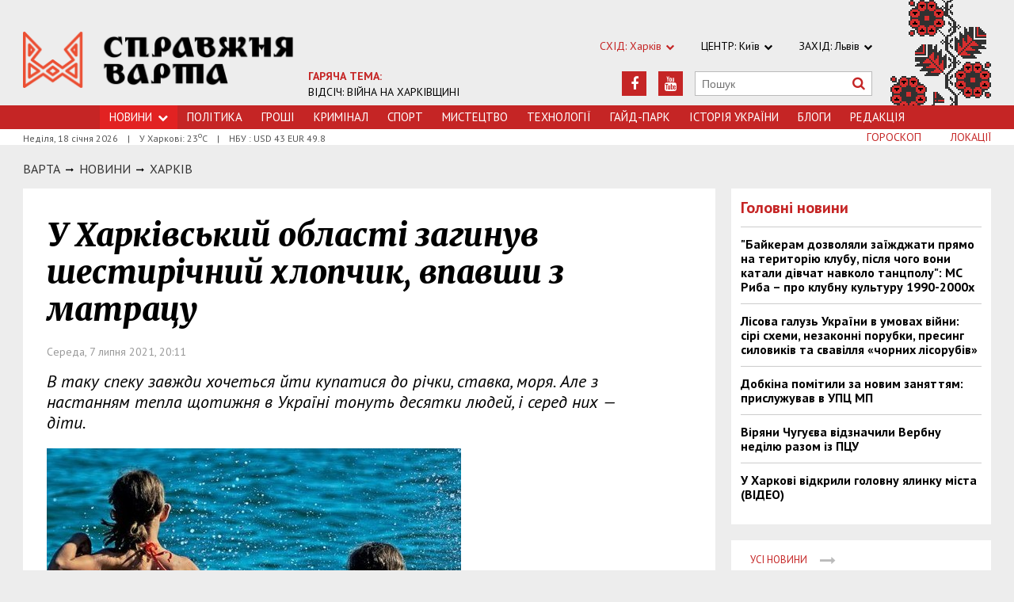

--- FILE ---
content_type: text/html; charset=utf-8
request_url: https://varta.kharkov.ua/news/city/1223316
body_size: 7936
content:
<!DOCTYPE html>
<html>
<head>


<meta http-equiv="Content-Language" content="ua">
<meta http-equiv="content-type" content="text/html;charset=utf-8">
<meta name="viewport" content="width=device-width,initial-scale=1,user-scalable=yes">
<title>У Харківський області загинув шестирічний хлопчик, впавши з матрацу | Справжня Варта</title>
<meta name="description" content="В таку спеку завжди хочеться йти купатися до річки, ставка, моря. Але з настанням тепла щотижня в Україні тонуть десятки людей, і серед них ">
<meta name="keywords" content="">
<meta name="robots" content="index, follow">
<link rel="canonical" href="https://varta.kharkov.ua/news/city/1223316">

<meta property="og:type" content="article">
<meta property="og:title" content="У Харківський області загинув шестирічний хлопчик, впавши з матрацу | Справжня Варта">
<meta property="og:description" content="В таку спеку завжди хочеться йти купатися до річки, ставка, моря. Але з настанням тепла щотижня в Україні тонуть десятки людей, і серед них ">
<meta property="og:site_name" content="Справжня Варта. Харків">
<meta property="og:url" content="https://varta.kharkov.ua/news/city/1223316">
<meta property="fb:app_id" content="222728144436806">
<meta name="twitter:site" content="varta.kharkov.ua">
<meta name="twitter:title" content="У Харківський області загинув шестирічний хлопчик, впавши з матрацу | Справжня Варта">
<meta name="twitter:description" content="В таку спеку завжди хочеться йти купатися до річки, ставка, моря. Але з настанням тепла щотижня в Україні тонуть десятки людей, і серед них ">
<meta name="twitter:domain" content="varta.kharkov.ua">



<link rel="icon" href="https://varta.kharkov.ua/images/favicon.ico" type="image/x-icon">
<link rel="shortcut icon" href="https://varta.kharkov.ua/images/favicon.ico" type="image/x-icon">

<link rel="stylesheet" href="https://fonts.googleapis.com/css?family=PT+Sans:400,400i,700,700i|Merriweather:900i&subset=latin,cyrillic">
<link rel="stylesheet" href="https://maxcdn.bootstrapcdn.com/font-awesome/4.5.0/css/font-awesome.min.css">
<link rel="stylesheet" href="https://varta.kharkov.ua/js/bxslider/jquery.bxslider.min.css">
<link rel="stylesheet" href="https://varta.kharkov.ua/css/jquery.colorbox.css">
<link rel="stylesheet" href="https://varta.kharkov.ua/css/style.min.css?7">

<!--[if lt IE 9]>
<script src="https://varta.kharkov.ua/js/html5.js"></script>
<script src="https://varta.kharkov.ua/js/css3-mediaqueries.js"></script>
<![endif]-->

<meta property="og:site_name" content="Справжня Варта. Харків">
<script>
  (function(i,s,o,g,r,a,m){i['GoogleAnalyticsObject']=r;i[r]=i[r]||function(){
  (i[r].q=i[r].q||[]).push(arguments)},i[r].l=1*new Date();a=s.createElement(o),
  m=s.getElementsByTagName(o)[0];a.async=1;a.src=g;m.parentNode.insertBefore(a,m)
  })(window,document,'script','https://www.google-analytics.com/analytics.js','ga');

  ga('create', 'UA-47027901-1', 'auto');
  ga('send', 'pageview');

</script>

<!--[if IE 8 ]><body class="ie8"><![endif]-->
<!--[if IE 9 ]><body class="ie9"><![endif]-->
<meta name="cmsmagazine" content="0225b83d65f5abd3f311ba82859ed3eb">
</head>
<body>

<div id="wrap">
    <div class="header">
    <div class="header_inner">
        <div class="header_layout">
            <a href="https://varta.kharkov.ua" class="logo">https://varta.kharkov.ua</a>
            <div class="hot_theme">
                <a href="https://varta.kharkov.ua/1000846/war2025"><span class="highlight bold">ГАРЯЧА ТЕМА:</span><br>ВІДСІЧ: ВІЙНА НА ХАРКІВЩИНІ</a>
            </div>
            <div class="header_ornam"></div>
            <div class="header_right">
                <div class="our_sites">
                    <div class="shid_zahid highlight">СХІД: Харків<i class="fa fa-chevron-down"></i>
                        <ul class="submenu_sites">
                            <li><a href="https://varta.kharkov.ua/news/city">Харків</a></li>
                            <li><a href="https://varta.kharkov.ua/news/dnipro">Дніпропетровськ</a></li>
                            <li><a href="https://varta.kharkov.ua/news/donetsk">Донбас</a></li>
                        </ul>
                    </div>
                    <div class="shid_zahid">ЦЕНТР: Київ<i class="fa fa-chevron-down"></i>
                        <ul class="submenu_sites">
                            <li><a rel="nofollow" href="http://varta.com.ua/news/ukraine">Київ</a></li>
                        </ul>
                    </div>
                    <div class="shid_zahid">ЗАХІД: Львів<i class="fa fa-chevron-down"></i>
                        <ul class="submenu_sites">
                            <li><a rel="nofollow" href="http://varta.com.ua">Львiв</a></li>
                        </ul>
                    </div>
                </div>
                <div class="header_social">
                    <div class="search">
                        <form action="https://varta.kharkov.ua/search" method="GET" onsubmit="if(!this.query.value){this.query.focus();return false}">
                            <input type="text" name="query" placeholder="Пошук">
                            <button type="submit" class="fa fa-search"></button>
                        </form>
                    </div>
<a class="face" href="https://www.youtube.com/channel/UCbhJKvUntul-I_nKNSjzIxQ" target="_blank" rel="nofollow" title="Youtube"><i class="fa fa-youtube"></i></a><a class="face" href="https://www.facebook.com/varta.ukraine" target="_blank" rel="nofollow" title="Facebook"><i class="fa fa-facebook"></i></a>                </div>
            </div>
        </div>
    </div>
</div>
<div class="nav">
    <div class="nav_inner">
        <div class="nav_layout">
            <div id="btn-menu-show" class="menu_show">Меню<i class="fa fa-chevron-down"></i></div>
            <div id="menu" class="main_menu">
                <ul><li class="nav_news active"><a href="https://varta.kharkov.ua/news">Новини<i class="fa fa-chevron-down"></i></a><ul class="subnews"><li class="active"><span>Місто</span></li><li><a href="https://varta.kharkov.ua/news/ukraine">Країна</a></li><li><a href="https://varta.kharkov.ua/news/world">Світ</a></li></ul></li><li><a href="https://varta.kharkov.ua/news/politic">Політика</a></li><li><a href="https://varta.kharkov.ua/news/business">Грошi</a></li><li><a href="https://varta.kharkov.ua/news/crime">Кримiнал</a></li><li><a href="https://varta.kharkov.ua/news/sport">Спорт</a></li><li><a href="https://varta.kharkov.ua/news/art">Мистецтво</a></li><li><a href="https://varta.kharkov.ua/news/technology">Технологiї</a></li><li><a href="https://varta.kharkov.ua/hyde-park">Гайд-Парк</a></li><li><a href="https://varta.kharkov.ua/facts">Історія України</a></li><li><a href="https://varta.kharkov.ua/blogs">Блоги</a></li><li><a href="https://varta.kharkov.ua/editor">Редакція</a></li></ul>
            </div>
            <a href="#" id="btn-search-show" class="btn-search fa fa-search"></a>
            <div id="mob-search" class="zoom">
                <form action="https://varta.kharkov.ua/search" method="GET" onsubmit="if(!this.query.value){this.query.focus();return false}">
                    <input type="text" name="query" placeholder="Пошук" class="zoom__field">
                    <button type="submit" class="zoom__btn fa fa-search"></button>
                </form>
            </div>
         </div>
    </div>
</div>

<div class="after_nav">
    <div class="after_nav_inner">
        <div class="after_nav_layout">
            <div>Неділя, 18 січня 2026</div>
            <div>|</div>
            <div>У Харкові: 23<sup>о</sup>С</div>
            <div>|</div>
            <div>НБУ : USD 43 EUR 49.8</div>
            <a href="https://varta.kharkov.ua/locations" class="nav_rubriki">Локації</a>
            <a href="https://varta.kharkov.ua/horoscope" class="nav_rubriki">Гороскоп</a>
        </div>
    </div>
</div>
    <div class="main-content">
    <div class="main-content_inner">
        <div class="layout-main">
            <div class="wrap_breadcrumb">
                <ul class="breadcrumb">
                    <li typeof="v:Breadcrumb" class="b-breadcrumbs__element"><a class="b-breadcrumbs__main" href="https://varta.kharkov.ua" rel="v:url" property="v:title">Варта</a></li>
                                <span class="icon_arrow">&nbsp;<i class="fa fa-long-arrow-right"></i>&nbsp;</span>
                                <li typeof="v:Breadcrumb"><a href="https://varta.kharkov.ua/news" rel="v:url" property="v:title">НОВИНИ</a></li>
                                        <span class="icon_arrow">&nbsp;<i class="fa fa-long-arrow-right"></i>&nbsp;</span>
                                <li typeof="v:Breadcrumb"><a href="https://varta.kharkov.ua/news/city" rel="v:url" property="v:title">Харкiв</a></li>
                                        </ul>
            </div>
            <div class="cols clearfix">
                <div class="col_inner">
                    <div class="column_wide_left">
                        
<div class="wrap_material">
    <div class="material">

        <h1 class="head_material">У Харківський області загинув шестирічний хлопчик, впавши з матрацу</h1>
        <div class="data_material">Середа,  7 липня 2021, 20:11</div>
        <div class="vrezka_material">В таку спеку завжди хочеться йти купатися до річки, ставка, моря. Але з настанням тепла щотижня в Україні тонуть десятки людей, і серед них — діти.</div>

        <div class="image_material">
            <div class="wrap_img">
                <img src="https://varta.kharkov.ua/content/documents/12234/1223316/thumb-item-523x340-2e81.jpg" alt="У Харківський області загинув шестирічний хлопчик, впавши з матрацу" width="523" height="340">
            </div>
        </div>

        <div class="text_material"><div class="text_material">
<p>Ще до настання літа у водоймах загинуло 270 українців. У червні в Україні потонуло 35 дітей: зокрема, у Харківський області загинув 6-річний хлопчик, який купався з братами &mdash; просто впав з матрацу. Потонули двоє підлітків у Тернопільський області, які рибалили вночі. На Київщині 13-річна дівчина врятувала двох подруг, але сама потонула. А ще один підліток &mdash; на озері біля Львову. В інших країнах до 90% загибелі дітей влітку у природному середовищі пов&rsquo;язані з водою.</p>

<p>Основні правила безпеки для тих, хто йде до берега з дітьми. Вивчіть самі, навчіть дітей та переконайтеся, що вони їх дотримуються.</p>

<ul>
	<li>Переконайтеся, що над дітьми є постійний нагляд дорослих.</li>
	<li>Ніколи не залишайте дитину одну у воді, або на березі.</li>
	<li>Не дозволяйте дитині плавати наодинці. Навчіть її плавати у компанії.</li>
	<li>Визначте зону, де дитина може плавати, а де &ndash; ні.</li>
	<li>Ніколи не дозволяйте дитині плавати під час грози, або коли є блискавка.</li>
	<li>Не використовуйте надувні іграшки замість рятівного жилета. Вони його не замінять у момент небезпеки.</li>
	<li>Переконайтеся, що діти розуміють, де починається велика глибина.</li>
	<li>Не дозволяйте дитині стрибати та/або пірнати у місці, де глибина менша за 3 метри. Так можна травмуватися.</li>
	<li>Не дозволяйте їсти, пити або жувати гумку у воді.</li>
	<li>Уникайте засмагання дитини з 11:00 до 15:00, коли промені сонця найпотужніші. Кожні дві години використовуйте крем F-50. Переконайтеся, що дитина носить головний убір, сонцезахисні окуляри та одяг, який захищає від прямих променів. Все це стосується і дорослих. Перегріватися на сонці дуже небезпечно, від цього людина втрачає сили, стає слабкою. Різкий перехід від спеки на повітрі до прохолодної води може призвести до втрати свідомості.</li>
	<li>Завжди майте поряд з водою телефон і аптечку (в ній бажано мати пінцет, пластирі й знезаражуючі засоби на випадок порізів і скалок, сонцезахисний крем, болезаспокійливі засоби і акумулятор холоду).</li>
	<li>Навчіться робити серцево-легеневу реанімацію.</li>
	<li>Постарайтеся навчити дитину старше 4 років плавати. Найкраще, якщо це зробить професійний тренер.</li>
	<li>Забороніть небезпечні ігри у воді: висіння одне на одному, штовхання або затоплення інших людей.</li>
	<li>Переконайтеся, що у воді не залишилися іграшки. Малеча може побігти самостійно їх діставати.</li>
	<li>У великих водоймах (океан, море, лиман, водосховище) дізнайтеся про місцеві течії, інтенсивність хвиль та інші місцеві особливості.</li>
	<li>Ніколи не дозволяйте дітям пірнати у хвилю головою вперед.</li>
	<li>Не дозволяйте дітям плавати у річках зі стрімкою течією, небезпечним дном, кам&rsquo;янистими берегами.</li>
	<li>Слідкуйте, щоб діти не перенавантажувалися у воді. Закінчуйте їхнє перебування у воді до моменту, коли вони втомляться.</li>
</ul>

<p>Ніколи не пийте алкоголь під час нагляду за дітьми у воді. Не дозволяйте людям напідпитку гратися з дітьми у воді. Слідкуйте за собою &mdash; переконайтеся, що ви не отримаєте сонячний удар або не заснете на березі, залишивши дитину без нагляду, повідомляє пошуково-рятувальна волонтерська асоціація &laquo;<a href="https://sarva.org.ua/donate-info/" target="_blank">SARVA Львів</a>&raquo;.</p>
</div></div>


        <div class="social_material clearfix j-social-share">
    <a class="wrap_social facebook" data-type="fb" href="#">
        <div class="clearfix"><span class="face"><i class="fa fa-facebook"></i></span><span class="share_text">Поширити</span></div>
    </a>
    <a class="wrap_social twitter" data-type="tw" href="#">
        <div class="clearfix" class="twitter-share-button"><span class="face"><i class="fa fa-twitter"></i></span><span class="share_text">Твітнути</span></div>
    </a>
</div>

        <div class="tegi">
    <span>ТЕГИ:</span>
    <a href="https://varta.kharkov.ua/tags/novini-harkiv"><span class="teg">новини харків, </span></a>
    <a href="https://varta.kharkov.ua/tags/diti"><span class="teg">діти, </span></a>
    <a href="https://varta.kharkov.ua/tags/more"><span class="teg">море, </span></a>
    <a href="https://varta.kharkov.ua/tags/harkiv"><span class="teg">харків, </span></a>
    <a href="https://varta.kharkov.ua/tags/vodoymi"><span class="teg">водойми, </span></a>
    <a href="https://varta.kharkov.ua/tags/zagibel"><span class="teg">загибель, </span></a>
    <a href="https://varta.kharkov.ua/tags/pravila"><span class="teg">правила</span></a>
</div>

            <div class="wrap_za_temoyu">
        <div class="head_za_temoyu">Матеріали за темою:</div>
            <div class="mater_za_temoyu"><a href="https://varta.kharkov.ua/news/city/1228922">Платформа розвитку з Антоном Бахур: інвестиція в покоління, яке відбудує країну</a></div>
        <div class="data_material">22 грудня 2025</div>
            <div class="mater_za_temoyu"><a href="https://varta.kharkov.ua/news/city/1228903">Комфорт і стиль: з чим поєднувати жіночі кросівки восени 2025</a></div>
        <div class="data_material">29 жовтня 2025</div>
            <div class="mater_za_temoyu"><a href="https://varta.kharkov.ua/news/technology/1228901">Як вибрати арбалет для новачка? Поради експертів</a></div>
        <div class="data_material">29 жовтня 2025</div>
            <div class="mater_za_temoyu"><a href="https://varta.kharkov.ua/news/city/1228874">Коронавірус відступає: у Харківській області другий тиждень поспіль знижується захворюваність</a></div>
        <div class="data_material">29 вересня 2025</div>
            <div class="mater_za_temoyu"><a href="https://varta.kharkov.ua/news/city/1228665">Як Самокиш створював у Харкові картину «Бій Максима Кривоноса з Яремою Вишнивецьким»</a></div>
        <div class="data_material">29 вересня 2025</div>
            <div class="mater_za_temoyu"><a href="https://varta.kharkov.ua/news/city/1228750">Безбар’єрність у школах Харківщини в цифрах: що відомо</a></div>
        <div class="data_material">29 вересня 2025</div>
        </div>



        <div class="wrap_comment">
            <div id="hypercomments_widget"></div>
            <script type="text/javascript">
                _hcwp = window._hcwp || [];
                _hcwp.push({widget:"Stream", social: "facebook,vk,twitter,google,openid", css: "styles.css", widget_id: 72080});
                (function() {
                    if("HC_LOAD_INIT" in window)return;
                    HC_LOAD_INIT = true;
                    var lang = "uk";
                    var hcc = document.createElement("script"); hcc.type = "text/javascript"; hcc.async = true;
                    hcc.src = ("https:" == document.location.protocol ? "https" : "http")+"://w.hypercomments.com/widget/hc/72080/"+lang+"/widget.js";
                    var s = document.getElementsByTagName("script")[0];
                    s.parentNode.insertBefore(hcc, s.nextSibling);
                })();
            </script>
            <a href="http://hypercomments.com" class="hc-link" title="comments widget">comments powered by HyperComments</a>
        </div>

    </div>
</div>
                    </div>
                    <div class="column_wide_right_wrap">
                        <div class="column_wide_right">
                            
    

    
    <div class="widget_cont">
        <div class="wrap_glavnoe">
            <div class="wrap_zagolovki_glavnoe">
                <div class="zagolovki_glavnoe">
                    <div class="head_zagolovki_glavnoe">Головні новини</div>
                        <div class="one_str_news">
                        <div class="text_str_news">
                            <a href="https://varta.kharkov.ua/news/ukraine/1228783">&quot;Байкерам дозволяли заїжджати прямо на територію клубу, після чого вони катали дівчат навколо танцполу&quot;: МС Риба – про клубну культуру 1990-2000х</a>
                        </div>
                    </div>
                        <div class="one_str_news">
                        <div class="text_str_news">
                            <a href="https://varta.kharkov.ua/news/city/1228637">Лісова галузь України в умовах війни: сірі схеми, незаконні порубки, пресинг силовиків та свавілля «чорних лісорубів»</a>
                        </div>
                    </div>
                        <div class="one_str_news">
                        <div class="text_str_news">
                            <a href="https://varta.kharkov.ua/news/city/1228392">Добкіна помітили за новим заняттям: прислужував в УПЦ МП</a>
                        </div>
                    </div>
                        <div class="one_str_news">
                        <div class="text_str_news">
                            <a href="https://varta.kharkov.ua/news/city/1228393">Віряни Чугуєва відзначили Вербну неділю разом із ПЦУ</a>
                        </div>
                    </div>
                        <div class="one_str_news">
                        <div class="text_str_news">
                            <a href="https://varta.kharkov.ua/news/city/1227965">У Харкові відкрили головну ялинку міста (ВІДЕО)</a>
                        </div>
                    </div>
                    </div>
            </div>
            <div class="wrap_to_arhive clearfix">
                <a class="to_arhive" href="https://varta.kharkov.ua/news">
                    <span>Усі новини</span>
                    <span class="next"><i class="fa fa-long-arrow-right"></i></span>
                </a>
            </div>
        </div>
    </div>




    

        
    <div class="widget_cont">
        <div class="widget_wrap budmo_wrap no_text">
            <div class="budmo_rubrika"><a href="https://varta.kharkov.ua/news/ukraine/1228783">Краще за тиждень</a></div>
                    <a href="https://varta.kharkov.ua/news/ukraine/1228783">
                <img src="https://varta.kharkov.ua/content/documents/12288/1228783/thumb-newsList-452x293-b9ba.jpg" alt="&quot;Байкерам дозволяли заїжджати прямо на територію клубу, після чого вони катали дівчат навколо танцполу&quot;: МС Риба – про клубну культуру 1990-2000х" width="" height="" class="grayscale">
            </a>
                <div class="budmo_head"><a href="https://varta.kharkov.ua/news/ukraine/1228783">&quot;Байкерам дозволяли заїжджати прямо на територію клубу, після чого вони катали дівчат навколо танцполу&quot;: МС Риба – про клубну культуру 1990-2000х</a></div>
        </div>
    </div>


    <div class="widget_wrap budmo_wrap">
    <div class="budmo_rubrika"><a href="https://varta.kharkov.ua/photo">Фотопогляд</a></div>
    <div class="fotopoglyad">
        <div class="inner_slider block-photo-slider">
            <ul id="photo-slider">
                                    <li>
                    <a href="https://varta.kharkov.ua/news/art/1228354">
                        <img class="grayscale" src="https://varta.kharkov.ua/content/documents/12284/1228354/thumb-newsList-452x293-86c3.png" alt="Архітектурні скарби Слобожанщини показали у документальній стрічці «Стріха»" height="293" width="452">
                        <div class="text_slider"><h2 class="fixed-heigth">Архітектурні скарби Слобожанщини показали у документальній стрічці «Стріха»</h2></div>
                    </a>
                </li>
                                            <li>
                    <a href="https://varta.kharkov.ua/news/city/1228274">
                        <img class="grayscale" src="https://varta.kharkov.ua/content/documents/12283/1228274/thumb-newsList-452x293-6ce4.jpg" alt="Таємницю Снігової Королеви розкриють на паркінгу в Харкові" height="293" width="452">
                        <div class="text_slider"><h2 class="fixed-heigth">Таємницю Снігової Королеви розкриють на паркінгу в Харкові</h2></div>
                    </a>
                </li>
                                            <li>
                    <a href="https://varta.kharkov.ua/news/city/1228107">
                        <img class="grayscale" src="https://varta.kharkov.ua/content/documents/12282/1228107/thumb-newsList-452x293-8539.jpg" alt="У Харкові серед ночі рашисти влаштували салют" height="293" width="452">
                        <div class="text_slider"><h2 class="fixed-heigth">У Харкові серед ночі рашисти влаштували салют</h2></div>
                    </a>
                </li>
                                            <li>
                    <a href="https://varta.kharkov.ua/news/ukraine/1228092">
                        <img class="grayscale" src="https://varta.kharkov.ua/content/documents/12281/1228092/thumb-newsList-452x293-071f.jpg" alt="Леопардам бути: Анналена Бербок побачила Харків на власні очі" height="293" width="452">
                        <div class="text_slider"><h2 class="fixed-heigth">Леопардам бути: Анналена Бербок побачила Харків на власні очі</h2></div>
                    </a>
                </li>
                                            <li>
                    <a href="https://varta.kharkov.ua/news/city/1227965">
                        <img class="grayscale" src="https://varta.kharkov.ua/content/documents/12280/1227965/thumb-newsList-452x293-6d45.jpg" alt="У Харкові відкрили головну ялинку міста (ВІДЕО)" height="293" width="452">
                        <div class="text_slider"><h2 class="fixed-heigth">У Харкові відкрили головну ялинку міста (ВІДЕО)</h2></div>
                    </a>
                </li>
                                            <li>
                    <a href="https://varta.kharkov.ua/news/city/1227842">
                        <img class="grayscale" src="https://varta.kharkov.ua/content/documents/12279/1227842/thumb-newsList-452x293-fbc8.jpg" alt="Харковом ширяться добрі вчинки" height="293" width="452">
                        <div class="text_slider"><h2 class="fixed-heigth">Харковом ширяться добрі вчинки</h2></div>
                    </a>
                </li>
                        </ul>
        </div>
    </div>
</div>


    

    


    

    


    <!-- links will appear here -->

<script type="text/javascript">
<!--
var _acic={dataProvider:10};(function(){var e=document.createElement("script");e.type="text/javascript";e.async=true;e.src="//www.acint.net/aci.js";var t=document.getElementsByTagName("script")[0];t.parentNode.insertBefore(e,t)})()
//-->
</script>



                        </div>
                    </div>
                </div>
            </div>
        </div>
    </div>
</div>
</div>
<div id="footer" class="footer">
    <div class="footer_inner">
        <div class="nav_layout">
            <ul class="footer_main_menu">

                <li><a href="https://varta.kharkov.ua/news">Новини</a></li>
                <li><a href="https://varta.kharkov.ua/news/politic">Політика</a></li>
                <li><a href="https://varta.kharkov.ua/news/business">Грошi</a></li>
                <li><a href="https://varta.kharkov.ua/news/crime">Кримiнал</a></li>
                <li><a href="https://varta.kharkov.ua/news/sport">Спорт</a></li>
                <li><a href="https://varta.kharkov.ua/news/art">Мистецтво</a></li>
                <li><a href="https://varta.kharkov.ua/news/technology">Технологiї</a></li>
                <li><a href="https://varta.kharkov.ua/hyde-park">Гайд-Парк</a></li>
                <li><a href="https://varta.kharkov.ua/facts">Історія України</a></li>
                <li><a href="https://varta.kharkov.ua/blogs">Блоги</a></li>
                <li><a href="https://varta.kharkov.ua/editor">Редакція</a></li>
            </ul>

        </div>
        <div class="footer_layout">
            <div class="footer_info">
                                Останні новини Харкова України за сьогодні<br />
&copy; 2007-2026 varta.com.ua<br />
<br />
При повному чи частковому використанні матеріалів сайту<br />
посилання на varta.com.ua обов'язкове.
            </div>
            <div class="footer_social">
                <div class="social_info">Ми в соціальних мережах:</div>
                <div class="header_social">
<a class="face" href="https://www.facebook.com/varta.ukraine" target="_blank" rel="nofollow" title="Facebook"><i class="fa fa-facebook"></i></a><a class="face" href="https://www.youtube.com/channel/UCbhJKvUntul-I_nKNSjzIxQ" target="_blank" rel="nofollow" title="Youtube"><i class="fa fa-youtube"></i></a>                </div>
            </div>
            <div id="back-top" class="back-top fa fa-arrow-up"></div>
        </div>
    </div>
</div>

<script type="text/javascript" src="https://varta.kharkov.ua/extras/jquery/jquery.min.js"></script>
<script type="text/javascript" src="https://varta.kharkov.ua/js/bxslider/jquery.bxslider.min.js"></script>
<script type="text/javascript" src="https://varta.kharkov.ua/js/wucmf.min.js?3"></script>
<script type='text/javascript'>
var wucmf = new WUCMF({
    selfPath: 'https://varta.kharkov.ua',
    pathImg: 'https://varta.kharkov.ua/images/',
    pathJs: 'https://varta.kharkov.ua/js/',
    page: 'document.smarty.html',
    isMain: false,
    isGallery: false,
    monthesB: {"01":"\u0421\u0456\u0447\u0435\u043d\u044c","02":"\u041b\u044e\u0442\u0438\u0439","03":"\u0411\u0435\u0440\u0435\u0437\u0435\u043d\u044c","04":"\u041a\u0432\u0456\u0442\u0435\u043d\u044c","05":"T\u0440\u0430\u0432\u0435\u043d\u044c","06":"\u0427\u0435\u0440\u0432\u0435\u043d\u044c","07":"\u041b\u0438\u043f\u0435\u043d\u044c","08":"\u0421\u0435\u0440\u043f\u0435\u043d\u044c","09":"\u0412\u0435\u0440\u0435\u0441\u0435\u043d\u044c","10":"\u0416\u043e\u0432\u0442\u0435\u043d\u044c","11":"\u041b\u0438\u0441\u0442\u043e\u043f\u0430\u0434","12":"\u0413\u0440\u0443\u0434\u0435\u043d\u044c"}
});
</script>

<script src="http://s01.strichka.com/uploads/strichka/js/informer/city/kh_5.js"></script>

</body>
</html>